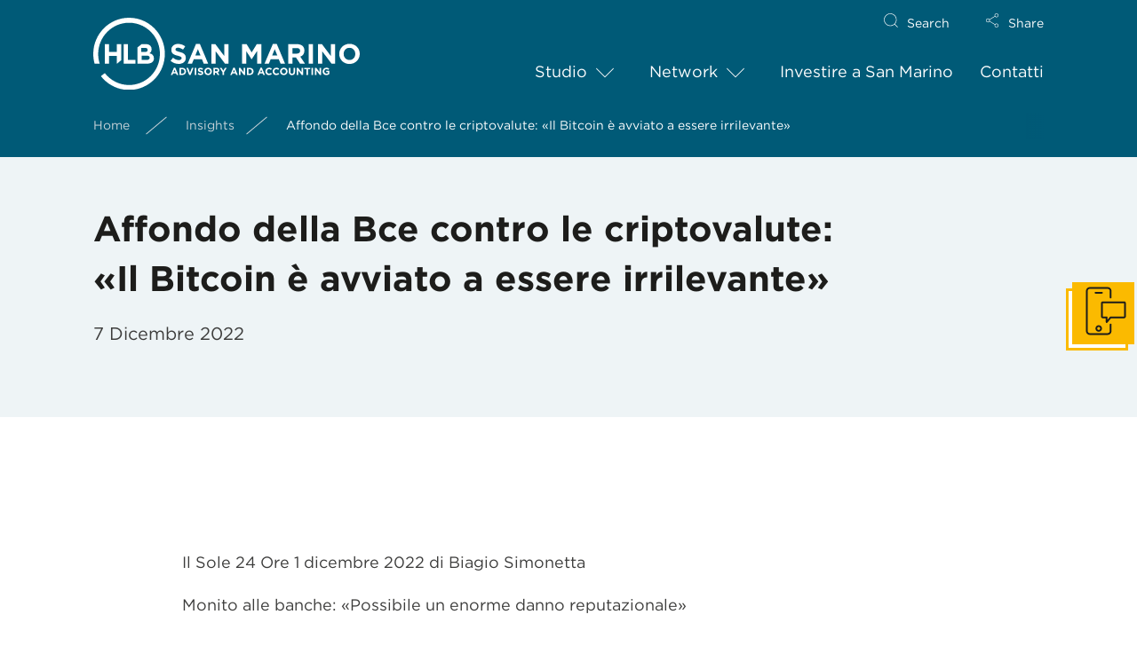

--- FILE ---
content_type: text/html; charset=UTF-8
request_url: https://www.hlbsanmarino.com/affondo-della-bce-contro-le-criptovalute-il-bitcoin-e-avviato-a-essere-irrilevante/
body_size: 14783
content:
<!doctype html>
<html lang="lang="it-IT"">
<head>
	<meta charset="UTF-8">
	<title>Affondo della Bce contro le criptovalute: «Il Bitcoin è avviato a essere irrilevante» - HLB San Marino</title>

	<meta charset="utf-8" />
	<meta name="viewport" content="width=device-width, initial-scale=1.0, user-scalable=no">

	<link rel="stylesheet" type="text/css" href="https://cloud.typography.com/7706856/7838192/css/fonts.css" />
	
	<script type="text/javascript">(function (w, d) {
            var loader = function () {
                var s = d.createElement("script"), tag = d.getElementsByTagName("script")[0];
                s.src = "https://cdn.iubenda.com/iubenda.js";
                tag.parentNode.insertBefore(s, tag);
            };
            if (w.addEventListener) {
                w.addEventListener("load", loader, false);
            } else if (w.attachEvent) {
                w.attachEvent("onload", loader);
            } else {
                w.onload = loader;
            }
        })(window, document);</script>
	
	<meta name='robots' content='index, follow, max-image-preview:large, max-snippet:-1, max-video-preview:-1' />
	<style>img:is([sizes="auto" i], [sizes^="auto," i]) { contain-intrinsic-size: 3000px 1500px }</style>
	<link rel="alternate" hreflang="it" href="https://www.hlbsanmarino.com/affondo-della-bce-contro-le-criptovalute-il-bitcoin-e-avviato-a-essere-irrilevante/" />
<link rel="alternate" hreflang="x-default" href="https://www.hlbsanmarino.com/affondo-della-bce-contro-le-criptovalute-il-bitcoin-e-avviato-a-essere-irrilevante/" />

	<!-- This site is optimized with the Yoast SEO plugin v26.3 - https://yoast.com/wordpress/plugins/seo/ -->
	<title>Affondo della Bce contro le criptovalute: «Il Bitcoin è avviato a essere irrilevante» - HLB San Marino</title>
	<link rel="canonical" href="https://www.hlbsanmarino.com/affondo-della-bce-contro-le-criptovalute-il-bitcoin-e-avviato-a-essere-irrilevante/" />
	<meta property="og:locale" content="it_IT" />
	<meta property="og:type" content="article" />
	<meta property="og:title" content="Affondo della Bce contro le criptovalute: «Il Bitcoin è avviato a essere irrilevante» - HLB San Marino" />
	<meta property="og:url" content="https://www.hlbsanmarino.com/affondo-della-bce-contro-le-criptovalute-il-bitcoin-e-avviato-a-essere-irrilevante/" />
	<meta property="og:site_name" content="HLB San Marino" />
	<meta property="article:publisher" content="https://it-it.facebook.com/hlbsanmarino/" />
	<meta property="article:published_time" content="2022-12-07T15:30:47+00:00" />
	<meta property="article:modified_time" content="2023-03-07T13:22:17+00:00" />
	<meta name="author" content="HLB San Marino" />
	<meta name="twitter:card" content="summary_large_image" />
	<meta name="twitter:label1" content="Scritto da" />
	<meta name="twitter:data1" content="HLB San Marino" />
	<script type="application/ld+json" class="yoast-schema-graph">{"@context":"https://schema.org","@graph":[{"@type":"WebPage","@id":"https://www.hlbsanmarino.com/affondo-della-bce-contro-le-criptovalute-il-bitcoin-e-avviato-a-essere-irrilevante/","url":"https://www.hlbsanmarino.com/affondo-della-bce-contro-le-criptovalute-il-bitcoin-e-avviato-a-essere-irrilevante/","name":"Affondo della Bce contro le criptovalute: «Il Bitcoin è avviato a essere irrilevante» - HLB San Marino","isPartOf":{"@id":"https://www.hlbsanmarino.com/#website"},"datePublished":"2022-12-07T15:30:47+00:00","dateModified":"2023-03-07T13:22:17+00:00","author":{"@id":"https://www.hlbsanmarino.com/#/schema/person/8b0f13ec65f7bbe31f9a11b5016900b0"},"breadcrumb":{"@id":"https://www.hlbsanmarino.com/affondo-della-bce-contro-le-criptovalute-il-bitcoin-e-avviato-a-essere-irrilevante/#breadcrumb"},"inLanguage":"it-IT","potentialAction":[{"@type":"ReadAction","target":["https://www.hlbsanmarino.com/affondo-della-bce-contro-le-criptovalute-il-bitcoin-e-avviato-a-essere-irrilevante/"]}]},{"@type":"BreadcrumbList","@id":"https://www.hlbsanmarino.com/affondo-della-bce-contro-le-criptovalute-il-bitcoin-e-avviato-a-essere-irrilevante/#breadcrumb","itemListElement":[{"@type":"ListItem","position":1,"name":"Home","item":"https://www.hlbsanmarino.com/"},{"@type":"ListItem","position":2,"name":"Affondo della Bce contro le criptovalute: «Il Bitcoin è avviato a essere irrilevante»"}]},{"@type":"WebSite","@id":"https://www.hlbsanmarino.com/#website","url":"https://www.hlbsanmarino.com/","name":"HLB San Marino","description":"Rappresentante del network HLB International","potentialAction":[{"@type":"SearchAction","target":{"@type":"EntryPoint","urlTemplate":"https://www.hlbsanmarino.com/?s={search_term_string}"},"query-input":{"@type":"PropertyValueSpecification","valueRequired":true,"valueName":"search_term_string"}}],"inLanguage":"it-IT"},{"@type":"Person","@id":"https://www.hlbsanmarino.com/#/schema/person/8b0f13ec65f7bbe31f9a11b5016900b0","name":"HLB San Marino","image":{"@type":"ImageObject","inLanguage":"it-IT","@id":"https://www.hlbsanmarino.com/#/schema/person/image/","url":"https://secure.gravatar.com/avatar/60b3d9f98750a86e4cf5d35ea6afdcd282cf1ca94bf96a7ab6f2b9a57801776e?s=96&d=mm&r=g","contentUrl":"https://secure.gravatar.com/avatar/60b3d9f98750a86e4cf5d35ea6afdcd282cf1ca94bf96a7ab6f2b9a57801776e?s=96&d=mm&r=g","caption":"HLB San Marino"}}]}</script>
	<!-- / Yoast SEO plugin. -->


<link rel='dns-prefetch' href='//cdn.iubenda.com' />
<link rel='dns-prefetch' href='//static.addtoany.com' />
<link rel="alternate" type="application/rss+xml" title="HLB San Marino &raquo; Feed" href="https://www.hlbsanmarino.com/feed/" />
<link rel="alternate" type="application/rss+xml" title="HLB San Marino &raquo; Feed dei commenti" href="https://www.hlbsanmarino.com/comments/feed/" />
<link rel="alternate" type="application/rss+xml" title="HLB San Marino &raquo; Affondo della Bce contro le criptovalute: «Il Bitcoin è avviato a essere irrilevante» Feed dei commenti" href="https://www.hlbsanmarino.com/affondo-della-bce-contro-le-criptovalute-il-bitcoin-e-avviato-a-essere-irrilevante/feed/" />
<script type="text/javascript">
/* <![CDATA[ */
window._wpemojiSettings = {"baseUrl":"https:\/\/s.w.org\/images\/core\/emoji\/16.0.1\/72x72\/","ext":".png","svgUrl":"https:\/\/s.w.org\/images\/core\/emoji\/16.0.1\/svg\/","svgExt":".svg","source":{"concatemoji":"https:\/\/www.hlbsanmarino.com\/wp-includes\/js\/wp-emoji-release.min.js?ver=6.8.3"}};
/*! This file is auto-generated */
!function(s,n){var o,i,e;function c(e){try{var t={supportTests:e,timestamp:(new Date).valueOf()};sessionStorage.setItem(o,JSON.stringify(t))}catch(e){}}function p(e,t,n){e.clearRect(0,0,e.canvas.width,e.canvas.height),e.fillText(t,0,0);var t=new Uint32Array(e.getImageData(0,0,e.canvas.width,e.canvas.height).data),a=(e.clearRect(0,0,e.canvas.width,e.canvas.height),e.fillText(n,0,0),new Uint32Array(e.getImageData(0,0,e.canvas.width,e.canvas.height).data));return t.every(function(e,t){return e===a[t]})}function u(e,t){e.clearRect(0,0,e.canvas.width,e.canvas.height),e.fillText(t,0,0);for(var n=e.getImageData(16,16,1,1),a=0;a<n.data.length;a++)if(0!==n.data[a])return!1;return!0}function f(e,t,n,a){switch(t){case"flag":return n(e,"\ud83c\udff3\ufe0f\u200d\u26a7\ufe0f","\ud83c\udff3\ufe0f\u200b\u26a7\ufe0f")?!1:!n(e,"\ud83c\udde8\ud83c\uddf6","\ud83c\udde8\u200b\ud83c\uddf6")&&!n(e,"\ud83c\udff4\udb40\udc67\udb40\udc62\udb40\udc65\udb40\udc6e\udb40\udc67\udb40\udc7f","\ud83c\udff4\u200b\udb40\udc67\u200b\udb40\udc62\u200b\udb40\udc65\u200b\udb40\udc6e\u200b\udb40\udc67\u200b\udb40\udc7f");case"emoji":return!a(e,"\ud83e\udedf")}return!1}function g(e,t,n,a){var r="undefined"!=typeof WorkerGlobalScope&&self instanceof WorkerGlobalScope?new OffscreenCanvas(300,150):s.createElement("canvas"),o=r.getContext("2d",{willReadFrequently:!0}),i=(o.textBaseline="top",o.font="600 32px Arial",{});return e.forEach(function(e){i[e]=t(o,e,n,a)}),i}function t(e){var t=s.createElement("script");t.src=e,t.defer=!0,s.head.appendChild(t)}"undefined"!=typeof Promise&&(o="wpEmojiSettingsSupports",i=["flag","emoji"],n.supports={everything:!0,everythingExceptFlag:!0},e=new Promise(function(e){s.addEventListener("DOMContentLoaded",e,{once:!0})}),new Promise(function(t){var n=function(){try{var e=JSON.parse(sessionStorage.getItem(o));if("object"==typeof e&&"number"==typeof e.timestamp&&(new Date).valueOf()<e.timestamp+604800&&"object"==typeof e.supportTests)return e.supportTests}catch(e){}return null}();if(!n){if("undefined"!=typeof Worker&&"undefined"!=typeof OffscreenCanvas&&"undefined"!=typeof URL&&URL.createObjectURL&&"undefined"!=typeof Blob)try{var e="postMessage("+g.toString()+"("+[JSON.stringify(i),f.toString(),p.toString(),u.toString()].join(",")+"));",a=new Blob([e],{type:"text/javascript"}),r=new Worker(URL.createObjectURL(a),{name:"wpTestEmojiSupports"});return void(r.onmessage=function(e){c(n=e.data),r.terminate(),t(n)})}catch(e){}c(n=g(i,f,p,u))}t(n)}).then(function(e){for(var t in e)n.supports[t]=e[t],n.supports.everything=n.supports.everything&&n.supports[t],"flag"!==t&&(n.supports.everythingExceptFlag=n.supports.everythingExceptFlag&&n.supports[t]);n.supports.everythingExceptFlag=n.supports.everythingExceptFlag&&!n.supports.flag,n.DOMReady=!1,n.readyCallback=function(){n.DOMReady=!0}}).then(function(){return e}).then(function(){var e;n.supports.everything||(n.readyCallback(),(e=n.source||{}).concatemoji?t(e.concatemoji):e.wpemoji&&e.twemoji&&(t(e.twemoji),t(e.wpemoji)))}))}((window,document),window._wpemojiSettings);
/* ]]> */
</script>
<style id='wp-emoji-styles-inline-css' type='text/css'>

	img.wp-smiley, img.emoji {
		display: inline !important;
		border: none !important;
		box-shadow: none !important;
		height: 1em !important;
		width: 1em !important;
		margin: 0 0.07em !important;
		vertical-align: -0.1em !important;
		background: none !important;
		padding: 0 !important;
	}
</style>
<link rel='stylesheet' id='wp-block-library-css' href='https://www.hlbsanmarino.com/wp-includes/css/dist/block-library/style.min.css?ver=6.8.3' type='text/css' media='all' />
<style id='classic-theme-styles-inline-css' type='text/css'>
/*! This file is auto-generated */
.wp-block-button__link{color:#fff;background-color:#32373c;border-radius:9999px;box-shadow:none;text-decoration:none;padding:calc(.667em + 2px) calc(1.333em + 2px);font-size:1.125em}.wp-block-file__button{background:#32373c;color:#fff;text-decoration:none}
</style>
<style id='global-styles-inline-css' type='text/css'>
:root{--wp--preset--aspect-ratio--square: 1;--wp--preset--aspect-ratio--4-3: 4/3;--wp--preset--aspect-ratio--3-4: 3/4;--wp--preset--aspect-ratio--3-2: 3/2;--wp--preset--aspect-ratio--2-3: 2/3;--wp--preset--aspect-ratio--16-9: 16/9;--wp--preset--aspect-ratio--9-16: 9/16;--wp--preset--color--black: #000000;--wp--preset--color--cyan-bluish-gray: #abb8c3;--wp--preset--color--white: #ffffff;--wp--preset--color--pale-pink: #f78da7;--wp--preset--color--vivid-red: #cf2e2e;--wp--preset--color--luminous-vivid-orange: #ff6900;--wp--preset--color--luminous-vivid-amber: #fcb900;--wp--preset--color--light-green-cyan: #7bdcb5;--wp--preset--color--vivid-green-cyan: #00d084;--wp--preset--color--pale-cyan-blue: #8ed1fc;--wp--preset--color--vivid-cyan-blue: #0693e3;--wp--preset--color--vivid-purple: #9b51e0;--wp--preset--gradient--vivid-cyan-blue-to-vivid-purple: linear-gradient(135deg,rgba(6,147,227,1) 0%,rgb(155,81,224) 100%);--wp--preset--gradient--light-green-cyan-to-vivid-green-cyan: linear-gradient(135deg,rgb(122,220,180) 0%,rgb(0,208,130) 100%);--wp--preset--gradient--luminous-vivid-amber-to-luminous-vivid-orange: linear-gradient(135deg,rgba(252,185,0,1) 0%,rgba(255,105,0,1) 100%);--wp--preset--gradient--luminous-vivid-orange-to-vivid-red: linear-gradient(135deg,rgba(255,105,0,1) 0%,rgb(207,46,46) 100%);--wp--preset--gradient--very-light-gray-to-cyan-bluish-gray: linear-gradient(135deg,rgb(238,238,238) 0%,rgb(169,184,195) 100%);--wp--preset--gradient--cool-to-warm-spectrum: linear-gradient(135deg,rgb(74,234,220) 0%,rgb(151,120,209) 20%,rgb(207,42,186) 40%,rgb(238,44,130) 60%,rgb(251,105,98) 80%,rgb(254,248,76) 100%);--wp--preset--gradient--blush-light-purple: linear-gradient(135deg,rgb(255,206,236) 0%,rgb(152,150,240) 100%);--wp--preset--gradient--blush-bordeaux: linear-gradient(135deg,rgb(254,205,165) 0%,rgb(254,45,45) 50%,rgb(107,0,62) 100%);--wp--preset--gradient--luminous-dusk: linear-gradient(135deg,rgb(255,203,112) 0%,rgb(199,81,192) 50%,rgb(65,88,208) 100%);--wp--preset--gradient--pale-ocean: linear-gradient(135deg,rgb(255,245,203) 0%,rgb(182,227,212) 50%,rgb(51,167,181) 100%);--wp--preset--gradient--electric-grass: linear-gradient(135deg,rgb(202,248,128) 0%,rgb(113,206,126) 100%);--wp--preset--gradient--midnight: linear-gradient(135deg,rgb(2,3,129) 0%,rgb(40,116,252) 100%);--wp--preset--font-size--small: 13px;--wp--preset--font-size--medium: 20px;--wp--preset--font-size--large: 36px;--wp--preset--font-size--x-large: 42px;--wp--preset--spacing--20: 0.44rem;--wp--preset--spacing--30: 0.67rem;--wp--preset--spacing--40: 1rem;--wp--preset--spacing--50: 1.5rem;--wp--preset--spacing--60: 2.25rem;--wp--preset--spacing--70: 3.38rem;--wp--preset--spacing--80: 5.06rem;--wp--preset--shadow--natural: 6px 6px 9px rgba(0, 0, 0, 0.2);--wp--preset--shadow--deep: 12px 12px 50px rgba(0, 0, 0, 0.4);--wp--preset--shadow--sharp: 6px 6px 0px rgba(0, 0, 0, 0.2);--wp--preset--shadow--outlined: 6px 6px 0px -3px rgba(255, 255, 255, 1), 6px 6px rgba(0, 0, 0, 1);--wp--preset--shadow--crisp: 6px 6px 0px rgba(0, 0, 0, 1);}:where(.is-layout-flex){gap: 0.5em;}:where(.is-layout-grid){gap: 0.5em;}body .is-layout-flex{display: flex;}.is-layout-flex{flex-wrap: wrap;align-items: center;}.is-layout-flex > :is(*, div){margin: 0;}body .is-layout-grid{display: grid;}.is-layout-grid > :is(*, div){margin: 0;}:where(.wp-block-columns.is-layout-flex){gap: 2em;}:where(.wp-block-columns.is-layout-grid){gap: 2em;}:where(.wp-block-post-template.is-layout-flex){gap: 1.25em;}:where(.wp-block-post-template.is-layout-grid){gap: 1.25em;}.has-black-color{color: var(--wp--preset--color--black) !important;}.has-cyan-bluish-gray-color{color: var(--wp--preset--color--cyan-bluish-gray) !important;}.has-white-color{color: var(--wp--preset--color--white) !important;}.has-pale-pink-color{color: var(--wp--preset--color--pale-pink) !important;}.has-vivid-red-color{color: var(--wp--preset--color--vivid-red) !important;}.has-luminous-vivid-orange-color{color: var(--wp--preset--color--luminous-vivid-orange) !important;}.has-luminous-vivid-amber-color{color: var(--wp--preset--color--luminous-vivid-amber) !important;}.has-light-green-cyan-color{color: var(--wp--preset--color--light-green-cyan) !important;}.has-vivid-green-cyan-color{color: var(--wp--preset--color--vivid-green-cyan) !important;}.has-pale-cyan-blue-color{color: var(--wp--preset--color--pale-cyan-blue) !important;}.has-vivid-cyan-blue-color{color: var(--wp--preset--color--vivid-cyan-blue) !important;}.has-vivid-purple-color{color: var(--wp--preset--color--vivid-purple) !important;}.has-black-background-color{background-color: var(--wp--preset--color--black) !important;}.has-cyan-bluish-gray-background-color{background-color: var(--wp--preset--color--cyan-bluish-gray) !important;}.has-white-background-color{background-color: var(--wp--preset--color--white) !important;}.has-pale-pink-background-color{background-color: var(--wp--preset--color--pale-pink) !important;}.has-vivid-red-background-color{background-color: var(--wp--preset--color--vivid-red) !important;}.has-luminous-vivid-orange-background-color{background-color: var(--wp--preset--color--luminous-vivid-orange) !important;}.has-luminous-vivid-amber-background-color{background-color: var(--wp--preset--color--luminous-vivid-amber) !important;}.has-light-green-cyan-background-color{background-color: var(--wp--preset--color--light-green-cyan) !important;}.has-vivid-green-cyan-background-color{background-color: var(--wp--preset--color--vivid-green-cyan) !important;}.has-pale-cyan-blue-background-color{background-color: var(--wp--preset--color--pale-cyan-blue) !important;}.has-vivid-cyan-blue-background-color{background-color: var(--wp--preset--color--vivid-cyan-blue) !important;}.has-vivid-purple-background-color{background-color: var(--wp--preset--color--vivid-purple) !important;}.has-black-border-color{border-color: var(--wp--preset--color--black) !important;}.has-cyan-bluish-gray-border-color{border-color: var(--wp--preset--color--cyan-bluish-gray) !important;}.has-white-border-color{border-color: var(--wp--preset--color--white) !important;}.has-pale-pink-border-color{border-color: var(--wp--preset--color--pale-pink) !important;}.has-vivid-red-border-color{border-color: var(--wp--preset--color--vivid-red) !important;}.has-luminous-vivid-orange-border-color{border-color: var(--wp--preset--color--luminous-vivid-orange) !important;}.has-luminous-vivid-amber-border-color{border-color: var(--wp--preset--color--luminous-vivid-amber) !important;}.has-light-green-cyan-border-color{border-color: var(--wp--preset--color--light-green-cyan) !important;}.has-vivid-green-cyan-border-color{border-color: var(--wp--preset--color--vivid-green-cyan) !important;}.has-pale-cyan-blue-border-color{border-color: var(--wp--preset--color--pale-cyan-blue) !important;}.has-vivid-cyan-blue-border-color{border-color: var(--wp--preset--color--vivid-cyan-blue) !important;}.has-vivid-purple-border-color{border-color: var(--wp--preset--color--vivid-purple) !important;}.has-vivid-cyan-blue-to-vivid-purple-gradient-background{background: var(--wp--preset--gradient--vivid-cyan-blue-to-vivid-purple) !important;}.has-light-green-cyan-to-vivid-green-cyan-gradient-background{background: var(--wp--preset--gradient--light-green-cyan-to-vivid-green-cyan) !important;}.has-luminous-vivid-amber-to-luminous-vivid-orange-gradient-background{background: var(--wp--preset--gradient--luminous-vivid-amber-to-luminous-vivid-orange) !important;}.has-luminous-vivid-orange-to-vivid-red-gradient-background{background: var(--wp--preset--gradient--luminous-vivid-orange-to-vivid-red) !important;}.has-very-light-gray-to-cyan-bluish-gray-gradient-background{background: var(--wp--preset--gradient--very-light-gray-to-cyan-bluish-gray) !important;}.has-cool-to-warm-spectrum-gradient-background{background: var(--wp--preset--gradient--cool-to-warm-spectrum) !important;}.has-blush-light-purple-gradient-background{background: var(--wp--preset--gradient--blush-light-purple) !important;}.has-blush-bordeaux-gradient-background{background: var(--wp--preset--gradient--blush-bordeaux) !important;}.has-luminous-dusk-gradient-background{background: var(--wp--preset--gradient--luminous-dusk) !important;}.has-pale-ocean-gradient-background{background: var(--wp--preset--gradient--pale-ocean) !important;}.has-electric-grass-gradient-background{background: var(--wp--preset--gradient--electric-grass) !important;}.has-midnight-gradient-background{background: var(--wp--preset--gradient--midnight) !important;}.has-small-font-size{font-size: var(--wp--preset--font-size--small) !important;}.has-medium-font-size{font-size: var(--wp--preset--font-size--medium) !important;}.has-large-font-size{font-size: var(--wp--preset--font-size--large) !important;}.has-x-large-font-size{font-size: var(--wp--preset--font-size--x-large) !important;}
:where(.wp-block-post-template.is-layout-flex){gap: 1.25em;}:where(.wp-block-post-template.is-layout-grid){gap: 1.25em;}
:where(.wp-block-columns.is-layout-flex){gap: 2em;}:where(.wp-block-columns.is-layout-grid){gap: 2em;}
:root :where(.wp-block-pullquote){font-size: 1.5em;line-height: 1.6;}
</style>
<link rel='stylesheet' id='contact-form-7-css' href='https://www.hlbsanmarino.com/wp-content/plugins/contact-form-7/includes/css/styles.css?ver=6.1.3' type='text/css' media='all' />
<link rel='stylesheet' id='wpml-menu-item-0-css' href='https://www.hlbsanmarino.com/wp-content/plugins/sitepress-multilingual-cms/templates/language-switchers/menu-item/style.min.css?ver=1' type='text/css' media='all' />
<link rel='stylesheet' id='dashicons-css' href='https://www.hlbsanmarino.com/wp-includes/css/dashicons.min.css?ver=6.8.3' type='text/css' media='all' />
<link rel='stylesheet' id='chld_thm_cfg_parent-css' href='https://www.hlbsanmarino.com/wp-content/themes/hlbhub/style.css?ver=6.8.3' type='text/css' media='all' />
<link rel='stylesheet' id='hlbhub-style-css' href='https://www.hlbsanmarino.com/wp-content/themes/hlbhub-child/style.css?ver=6.8.3' type='text/css' media='all' />
<link rel='stylesheet' id='main-stlye-css' href='https://www.hlbsanmarino.com/wp-content/themes/hlbhub/assets/stylesheet/main-style.css?ver=6.8.3' type='text/css' media='all' />
<link rel='stylesheet' id='owl-carousel-stlye-css' href='https://www.hlbsanmarino.com/wp-content/themes/hlbhub/assets/stylesheet/owl.carousel.min.css?ver=6.8.3' type='text/css' media='all' />
<link rel='stylesheet' id='addtoany-css' href='https://www.hlbsanmarino.com/wp-content/plugins/add-to-any/addtoany.min.css?ver=1.16' type='text/css' media='all' />
<style id='addtoany-inline-css' type='text/css'>
.a2a_vertical_style a, .a2a_floating_style.a2a_default_style a {border-bottom:none;}
</style>

<script  type="text/javascript" class=" _iub_cs_skip" type="text/javascript" id="iubenda-head-inline-scripts-0">
/* <![CDATA[ */

var _iub = _iub || [];
_iub.csConfiguration = {"invalidateConsentWithoutLog":true,"consentOnContinuedBrowsing":false,"lang":"it","floatingPreferencesButtonDisplay":false,"siteId":2463402,"perPurposeConsent":true,"cookiePolicyId":46820210, "banner":{ "closeButtonRejects":true,"acceptButtonDisplay":true,"customizeButtonDisplay":true,"explicitWithdrawal":true,"position":"float-top-center","rejectButtonDisplay":true,"listPurposes":true }};
/* ]]> */
</script>
<script  type="text/javascript" charset="UTF-8" async="" class=" _iub_cs_skip" type="text/javascript" src="//cdn.iubenda.com/cs/iubenda_cs.js?ver=3.12.4" id="iubenda-head-scripts-0-js"></script>
<script type="text/javascript" id="addtoany-core-js-before">
/* <![CDATA[ */
window.a2a_config=window.a2a_config||{};a2a_config.callbacks=[];a2a_config.overlays=[];a2a_config.templates={};a2a_localize = {
	Share: "Condividi",
	Save: "Salva",
	Subscribe: "Abbonati",
	Email: "Email",
	Bookmark: "Segnalibro",
	ShowAll: "espandi",
	ShowLess: "comprimi",
	FindServices: "Trova servizi",
	FindAnyServiceToAddTo: "Trova subito un servizio da aggiungere",
	PoweredBy: "Powered by",
	ShareViaEmail: "Condividi via email",
	SubscribeViaEmail: "Iscriviti via email",
	BookmarkInYourBrowser: "Aggiungi ai segnalibri",
	BookmarkInstructions: "Premi Ctrl+D o \u2318+D per mettere questa pagina nei preferiti",
	AddToYourFavorites: "Aggiungi ai favoriti",
	SendFromWebOrProgram: "Invia da qualsiasi indirizzo email o programma di posta elettronica",
	EmailProgram: "Programma di posta elettronica",
	More: "Di più&#8230;",
	ThanksForSharing: "Grazie per la condivisione!",
	ThanksForFollowing: "Thanks for following!"
};
/* ]]> */
</script>
<script type="text/javascript" defer src="https://static.addtoany.com/menu/page.js" id="addtoany-core-js"></script>
<script type="text/javascript" src="https://www.hlbsanmarino.com/wp-includes/js/jquery/jquery.min.js?ver=3.7.1" id="jquery-core-js"></script>
<script type="text/javascript" src="https://www.hlbsanmarino.com/wp-includes/js/jquery/jquery-migrate.min.js?ver=3.4.1" id="jquery-migrate-js"></script>
<script type="text/javascript" defer src="https://www.hlbsanmarino.com/wp-content/plugins/add-to-any/addtoany.min.js?ver=1.1" id="addtoany-jquery-js"></script>
<link rel="https://api.w.org/" href="https://www.hlbsanmarino.com/wp-json/" /><link rel="alternate" title="JSON" type="application/json" href="https://www.hlbsanmarino.com/wp-json/wp/v2/posts/8886" /><link rel="EditURI" type="application/rsd+xml" title="RSD" href="https://www.hlbsanmarino.com/xmlrpc.php?rsd" />
<meta name="generator" content="WordPress 6.8.3" />
<link rel='shortlink' href='https://www.hlbsanmarino.com/?p=8886' />
<link rel="alternate" title="oEmbed (JSON)" type="application/json+oembed" href="https://www.hlbsanmarino.com/wp-json/oembed/1.0/embed?url=https%3A%2F%2Fwww.hlbsanmarino.com%2Faffondo-della-bce-contro-le-criptovalute-il-bitcoin-e-avviato-a-essere-irrilevante%2F" />
<link rel="alternate" title="oEmbed (XML)" type="text/xml+oembed" href="https://www.hlbsanmarino.com/wp-json/oembed/1.0/embed?url=https%3A%2F%2Fwww.hlbsanmarino.com%2Faffondo-della-bce-contro-le-criptovalute-il-bitcoin-e-avviato-a-essere-irrilevante%2F&#038;format=xml" />
<meta name="generator" content="WPML ver:4.8.4 stt:1,27;" />
<link rel="pingback" href="https://www.hlbsanmarino.com/xmlrpc.php"><style type="text/css">.recentcomments a{display:inline !important;padding:0 !important;margin:0 !important;}</style><style type="text/css">/** Mega Menu CSS: fs **/</style>
</head>

<body data-rsssl=1 class="Enable">
<header class="main-header bg0 headroom headroom--top">
    <div class="container">
        <nav class="row">
            <div class="col-9 col-lg-5 col-md-2">
                <a class="logo" href="https://www.hlbsanmarino.com">
                     <img src="https://www.hlbsanmarino.com/wp-content/uploads/2020/05/logo_header.svg" alt="" />
                </a>
            </div>
            <div class="col-2 mobile-menu-toggle">
                <button type="button" class="mobile-menu-toggle__button">
                    <span class="icon-bar icon-bar1"></span>
                    <span class="icon-bar icon-bar2"></span>
                    <span class="icon-bar icon-bar3"></span>
                </button>
            </div>
            <div class="col-lg-7 col-sm-10 menu">
            	
            	<div id="mega-menu-wrap-primary-menu" class="mega-menu-wrap"><div class="mega-menu-toggle"><div class="mega-toggle-blocks-left"></div><div class="mega-toggle-blocks-center"></div><div class="mega-toggle-blocks-right"><div class='mega-toggle-block mega-menu-toggle-animated-block mega-toggle-block-0' id='mega-toggle-block-0'><button aria-label="Toggle Menu" class="mega-toggle-animated mega-toggle-animated-slider" type="button" aria-expanded="false">
                  <span class="mega-toggle-animated-box">
                    <span class="mega-toggle-animated-inner"></span>
                  </span>
                </button></div></div></div><ul id="mega-menu-primary-menu" class="mega-menu max-mega-menu mega-menu-horizontal mega-no-js" data-event="hover_intent" data-effect="fade_up" data-effect-speed="200" data-effect-mobile="disabled" data-effect-speed-mobile="0" data-mobile-force-width="false" data-second-click="go" data-document-click="collapse" data-vertical-behaviour="standard" data-breakpoint="768" data-unbind="true" data-mobile-state="collapse_all" data-mobile-direction="vertical" data-hover-intent-timeout="300" data-hover-intent-interval="100"><li class="mega-menu-item mega-menu-item-type-post_type mega-menu-item-object-page mega-menu-item-has-children mega-menu-megamenu mega-menu-grid mega-align-bottom-left mega-menu-grid mega-menu-item-4653" id="mega-menu-item-4653"><a class="mega-menu-link" href="https://www.hlbsanmarino.com/studio/" aria-expanded="false" tabindex="0">Studio<span class="mega-indicator" aria-hidden="true"></span></a>
<ul class="mega-sub-menu" role='presentation'>
<li class="mega-menu-row" id="mega-menu-4653-0">
	<ul class="mega-sub-menu" style='--columns:12' role='presentation'>
<li class="mega-menu-column mega-menu-columns-4-of-12" style="--columns:12; --span:4" id="mega-menu-4653-0-0">
		<ul class="mega-sub-menu">
<li class="mega-menu-item mega-menu-item-type-post_type mega-menu-item-object-employee mega-menu-item-4567" id="mega-menu-item-4567"><a class="mega-menu-link" href="https://www.hlbsanmarino.com/employee/commercialista-a-san-marino-antonio-valentini/">Antonio Valentini</a></li><li class="mega-menu-item mega-menu-item-type-post_type mega-menu-item-object-employee mega-menu-item-4566" id="mega-menu-item-4566"><a class="mega-menu-link" href="https://www.hlbsanmarino.com/employee/studio-legale-e-notarile/">Studio Legale e Notarile</a></li><li class="mega-menu-item mega-menu-item-type-post_type mega-menu-item-object-page mega-menu-item-3708" id="mega-menu-item-3708"><a class="mega-menu-link" href="https://www.hlbsanmarino.com/studio/pubblicazioni/">Pubblicazioni</a></li><li class="mega-menu-item mega-menu-item-type-post_type mega-menu-item-object-page mega-menu-item-4703" id="mega-menu-item-4703"><a class="mega-menu-link" href="https://www.hlbsanmarino.com/studio/lavora-con-noi/">Lavora con noi</a></li><li class="mega-menu-item mega-menu-item-type-custom mega-menu-item-object-custom mega-menu-item-4916" id="mega-menu-item-4916"><a target="_blank" class="mega-menu-link" href="https://paghe.servizi.sm/clienti/default.asp?lic=SCA">Area clienti</a></li>		</ul>
</li><li class="mega-menu-column mega-menu-columns-4-of-12" style="--columns:12; --span:4" id="mega-menu-4653-0-1">
		<ul class="mega-sub-menu">
<li class="mega-menu-item mega-menu-item-type-post_type mega-menu-item-object-page mega-menu-item-5467" id="mega-menu-item-5467"><a class="mega-menu-link" href="https://www.hlbsanmarino.com/chi-siamo/">Chi siamo</a></li><li class="mega-menu-item mega-menu-item-type-post_type mega-menu-item-object-page mega-menu-item-has-children mega-menu-item-4645" id="mega-menu-item-4645"><a class="mega-menu-link" href="https://www.hlbsanmarino.com/studio/i-nostri-servizi/">I nostri servizi<span class="mega-indicator" aria-hidden="true"></span></a>
			<ul class="mega-sub-menu">
<li class="mega-menu-item mega-menu-item-type-post_type mega-menu-item-object-page mega-menu-item-3741" id="mega-menu-item-3741"><a class="mega-menu-link" href="https://www.hlbsanmarino.com/studio/i-nostri-servizi/consulenza-societaria-a-san-marino/">Consulenza Societaria</a></li><li class="mega-menu-item mega-menu-item-type-post_type mega-menu-item-object-page mega-menu-item-3748" id="mega-menu-item-3748"><a class="mega-menu-link" href="https://www.hlbsanmarino.com/studio/i-nostri-servizi/consulenza-fiscale-a-san-marino/">Consulenza Fiscale</a></li><li class="mega-menu-item mega-menu-item-type-post_type mega-menu-item-object-page mega-menu-item-3758" id="mega-menu-item-3758"><a class="mega-menu-link" href="https://www.hlbsanmarino.com/studio/i-nostri-servizi/consulenza-amministrativa-a-san-marino/">Consulenza Amministrativa</a></li><li class="mega-menu-item mega-menu-item-type-post_type mega-menu-item-object-page mega-menu-item-4542" id="mega-menu-item-4542"><a class="mega-menu-link" href="https://www.hlbsanmarino.com/studio/i-nostri-servizi/consulenza-aziendale-a-san-marino/">Consulenza Aziendale</a></li><li class="mega-menu-item mega-menu-item-type-post_type mega-menu-item-object-page mega-menu-item-6227" id="mega-menu-item-6227"><a class="mega-menu-link" href="https://www.hlbsanmarino.com/studio/i-nostri-servizi/diritto-del-lavoro-a-san-marino/">Diritto del lavoro</a></li><li class="mega-menu-item mega-menu-item-type-post_type mega-menu-item-object-page mega-menu-item-6230" id="mega-menu-item-6230"><a class="mega-menu-link" href="https://www.hlbsanmarino.com/studio/i-nostri-servizi/residenza-a-san-marino/">Residenza a San Marino</a></li><li class="mega-menu-item mega-menu-item-type-post_type mega-menu-item-object-page mega-menu-item-4646" id="mega-menu-item-4646"><a class="mega-menu-link" href="https://www.hlbsanmarino.com/studio/i-nostri-servizi/contrattualistica-internazionale/">Altri servizi</a></li>			</ul>
</li>		</ul>
</li><li class="mega-menu-column mega-menu-columns-4-of-12" style="--columns:12; --span:4" id="mega-menu-4653-0-2">
		<ul class="mega-sub-menu">
<li class="mega-menu-item mega-menu-item-type-post_type mega-menu-item-object-page mega-menu-item-has-children mega-menu-item-3808" id="mega-menu-item-3808"><a class="mega-menu-link" href="https://www.hlbsanmarino.com/studio/news/">News<span class="mega-indicator" aria-hidden="true"></span></a>
			<ul class="mega-sub-menu">
<li class="mega-menu-item mega-menu-item-type-post_type mega-menu-item-object-page mega-menu-item-3602" id="mega-menu-item-3602"><a class="mega-menu-link" href="https://www.hlbsanmarino.com/studio/news/scadenziario/">Scadenziario</a></li><li class="mega-menu-item mega-menu-item-type-post_type mega-menu-item-object-page mega-menu-item-3615" id="mega-menu-item-3615"><a class="mega-menu-link" href="https://www.hlbsanmarino.com/studio/news/in-primo-piano/">In primo piano</a></li><li class="mega-menu-item mega-menu-item-type-post_type mega-menu-item-object-page mega-menu-item-3618" id="mega-menu-item-3618"><a class="mega-menu-link" href="https://www.hlbsanmarino.com/studio/news/da-san-marino/">Da San Marino</a></li><li class="mega-menu-item mega-menu-item-type-post_type mega-menu-item-object-page mega-menu-item-3617" id="mega-menu-item-3617"><a class="mega-menu-link" href="https://www.hlbsanmarino.com/studio/news/dallestero/">Dall’Estero</a></li>			</ul>
</li>		</ul>
</li>	</ul>
</li></ul>
</li><li class="mega-menu-item mega-menu-item-type-post_type mega-menu-item-object-page mega-menu-item-has-children mega-menu-megamenu mega-menu-grid mega-align-bottom-left mega-menu-grid mega-menu-item-4829" id="mega-menu-item-4829"><a class="mega-menu-link" href="https://www.hlbsanmarino.com/network/" aria-expanded="false" tabindex="0">Network<span class="mega-indicator" aria-hidden="true"></span></a>
<ul class="mega-sub-menu" role='presentation'>
<li class="mega-menu-row" id="mega-menu-4829-0">
	<ul class="mega-sub-menu" style='--columns:12' role='presentation'>
<li class="mega-menu-column mega-menu-columns-4-of-12" style="--columns:12; --span:4" id="mega-menu-4829-0-0">
		<ul class="mega-sub-menu">
<li class="mega-menu-item mega-menu-item-type-post_type mega-menu-item-object-page mega-menu-item-4879" id="mega-menu-item-4879"><a class="mega-menu-link" href="https://www.hlbsanmarino.com/network/hlb-global/">HLB Global</a></li>		</ul>
</li><li class="mega-menu-column mega-menu-columns-4-of-12" style="--columns:12; --span:4" id="mega-menu-4829-0-1">
		<ul class="mega-sub-menu">
<li class="mega-menu-item mega-menu-item-type-post_type mega-menu-item-object-page mega-menu-item-3685" id="mega-menu-item-3685"><a class="mega-menu-link" href="https://www.hlbsanmarino.com/network/partner/">Partner</a></li>		</ul>
</li><li class="mega-menu-column mega-menu-columns-4-of-12" style="--columns:12; --span:4" id="mega-menu-4829-0-2">
		<ul class="mega-sub-menu">
<li class="mega-menu-item mega-menu-item-type-post_type mega-menu-item-object-page mega-menu-item-4828" id="mega-menu-item-4828"><a class="mega-menu-link" href="https://www.hlbsanmarino.com/network/roma/">Roma</a></li>		</ul>
</li>	</ul>
</li></ul>
</li><li class="mega-menu-item mega-menu-item-type-post_type mega-menu-item-object-page mega-align-bottom-left mega-menu-flyout mega-menu-item-4634" id="mega-menu-item-4634"><a class="mega-menu-link" href="https://www.hlbsanmarino.com/investire-a-san-marino/" tabindex="0">Investire a San Marino</a></li><li class="mega-menu-item mega-menu-item-type-post_type mega-menu-item-object-page mega-align-bottom-left mega-menu-flyout mega-menu-item-3783" id="mega-menu-item-3783"><a class="mega-menu-link" href="https://www.hlbsanmarino.com/contatti/" tabindex="0">Contatti</a></li></ul></div>                <ul class="menu__additional">
                    <li class="with-search-icon"><a href="#">Search</a></li>
                    <li class="with-share-icon"><a href="#">Share</a></li>
                </ul>
            </div>
        </nav>
    </div>
    <div class="container">
        <div class="breadcrumbs">
                    <ul>
                            <li><a href="https://www.hlbsanmarino.com">Home</a></li>
                <li><a href="https://www.hlbsanmarino.com/studio/news/">Insights</a></li><li><span>Affondo della Bce contro le criptovalute: «Il Bitcoin è avviato a essere irrilevante»</span></li>        </ul>
            </div>
    </div>
    </div>
</header>



	<main class="page-content">

		        <section class="page-section bg2 section-the-brief section-the-brief-na" style="background: #eef4f6">
            <div class="container">
                <div class="row">
                    <div class="col-md-10">
                        <div class="mgr-top-img">
                            <h1 class="link-el"><span>Affondo della Bce contro le criptovalute: «Il Bitcoin è avviato a essere irrilevante»</span></h1>
                            <h2></h2>
                            <p>7 Dicembre 2022</p>
                        </div>
                    </div>
                </div>
            </div>
        </section>
                <section class="page-section bg1 section-cs-text section-cs-video">
            <div class="container">
                <div class="row">
                    <div class="col-md-10">
                        <div class="with-side-decoration--lg">
                            <p>Il Sole 24 Ore 1 dicembre 2022 di Biagio Simonetta</p>
<p>Monito alle banche: «Possibile un enorme danno reputazionale»</p>
<p>Ma intanto in Brasile è stata approvata una legge che ne legalizza l’utilizzo</p>
<p>reuters Bitcoin.  Sulle criptovalute l’affondo della Banca centrale europea</p>
<p>Una criptovaluta «artificialmente sostenuta» che «non dovrebbe essere legittimata dalle autorità di regolamentazione o dalle società finanziarie, poiché è simile al gioco d’azzardo». Sono le parole che arrivano dalla Bce nei confronti di Bitcoin, in un post sul blog ufficiale della banca dal titolo emblematico: <em>“Bitcoin&#8217;s last stand”</em>. Gli autori dell’articolo &#8211; Ulrich Bindseil e Juergen Schaaf (il primo direttore generale della divisione Infrastruttura di mercato e pagamenti, il secondo un advisor della stessa) &#8211; sono convinti che la madre di tutte le criptovalute stia compiendo «un ultimo sussulto artificialmente indotto prima della strada verso l’irrilevanza». Il tracollo di FTX, insomma, continua a scatenare reazioni, con questa presa di posizione della Bce &#8211; che di fatto è il massimo supervisore delle banche europee e ha voce in capitolo sulla regolamentazione finanziaria dell’Unione Europea &#8211; che di certo non passerà sotto traccia.</p>
<p>Mentre le autorità di regolamentazione di mezzo mondo stanno elaborando regole per normare il macrocosmo crypto, la Banca centrale europea è convinta che proprio questo passaggio possa essere «frainteso per approvazione». Da qui un monito alle banche: «Poiché il Bitcoin non sembra essere adatto né come sistema di pagamento né come forma di investimento, non dovrebbe essere trattato come nessuno dei due in termini normativi e quindi non dovrebbe essere legittimato. Allo stesso modo, il settore finanziario dovrebbe tener conto dei danni a lungo termine derivanti dalla promozione degli investimenti in Bitcoin, nonostante i profitti a breve termine che potrebbero realizzare. L’impatto negativo sulle relazioni con i clienti e il danno reputazionale all’intero settore potrebbe essere enorme, una volta che gli investitori in Bitcoin avranno subito ulteriori perdite».</p>
<p><strong>La svolta in Brasile</strong></p>
<p>Il monito della Bce arriva nello stesso giorno in cui in Brasile, invece, Bitcoin compie un passo importante. La Camera dei Deputati brasiliana ha infatti varato una legge che legalizza i pagamenti in criptovalute in tutto il Paese. Il quadro normativo, che adesso richiede la firma del presidente per essere emanato, non rende tuttavia il Bitcoin o qualsiasi altra criptovaluta una moneta a corso legale nel Paese. In compenso, Bitcoin potrà essere utilizzato per gli scambi commerciali, e l’utilizzo di criptovalute sarà normalizzato all’interno del Paese.</p>
                                                                                                                <div class="blue-btn-links">
                                                            </div>
                        <div class="addtoany_shortcode"><div class="a2a_kit a2a_kit_size_32 addtoany_list" data-a2a-url="https://www.hlbsanmarino.com/affondo-della-bce-contro-le-criptovalute-il-bitcoin-e-avviato-a-essere-irrilevante/" data-a2a-title="Affondo della Bce contro le criptovalute: «Il Bitcoin è avviato a essere irrilevante»"><a class="a2a_button_facebook" href="https://www.addtoany.com/add_to/facebook?linkurl=https%3A%2F%2Fwww.hlbsanmarino.com%2Faffondo-della-bce-contro-le-criptovalute-il-bitcoin-e-avviato-a-essere-irrilevante%2F&amp;linkname=Affondo%20della%20Bce%20contro%20le%20criptovalute%3A%20%C2%ABIl%20Bitcoin%20%C3%A8%20avviato%20a%20essere%20irrilevante%C2%BB" title="Facebook" rel="nofollow noopener" target="_blank"></a><a class="a2a_button_linkedin" href="https://www.addtoany.com/add_to/linkedin?linkurl=https%3A%2F%2Fwww.hlbsanmarino.com%2Faffondo-della-bce-contro-le-criptovalute-il-bitcoin-e-avviato-a-essere-irrilevante%2F&amp;linkname=Affondo%20della%20Bce%20contro%20le%20criptovalute%3A%20%C2%ABIl%20Bitcoin%20%C3%A8%20avviato%20a%20essere%20irrilevante%C2%BB" title="LinkedIn" rel="nofollow noopener" target="_blank"></a><a class="a2a_button_twitter" href="https://www.addtoany.com/add_to/twitter?linkurl=https%3A%2F%2Fwww.hlbsanmarino.com%2Faffondo-della-bce-contro-le-criptovalute-il-bitcoin-e-avviato-a-essere-irrilevante%2F&amp;linkname=Affondo%20della%20Bce%20contro%20le%20criptovalute%3A%20%C2%ABIl%20Bitcoin%20%C3%A8%20avviato%20a%20essere%20irrilevante%C2%BB" title="Twitter" rel="nofollow noopener" target="_blank"></a><a class="a2a_button_email" href="https://www.addtoany.com/add_to/email?linkurl=https%3A%2F%2Fwww.hlbsanmarino.com%2Faffondo-della-bce-contro-le-criptovalute-il-bitcoin-e-avviato-a-essere-irrilevante%2F&amp;linkname=Affondo%20della%20Bce%20contro%20le%20criptovalute%3A%20%C2%ABIl%20Bitcoin%20%C3%A8%20avviato%20a%20essere%20irrilevante%C2%BB" title="Email" rel="nofollow noopener" target="_blank"></a><a class="a2a_dd addtoany_share_save addtoany_share" href="https://www.addtoany.com/share"></a></div></div>                        </div>
                    </div>
                </div>
            </div>
        </section>
        <div class="split50">					
					<div class="split50__item bg5" style="background: #dce8ed">
						<section class="page-section section-get-in-touch">
							<div class="container">
								<img src="https://www.hlbsanmarino.com/wp-content/uploads/2018/10/get_in_touch.svg" class="split50__icon">
								<h2>Doing business in San Marino</h2>
								<p class="h2 subtitle">Scarica ora il libro in formato PDF</p>
								<a href="https://www.hlbsanmarino.com/wp-content/uploads/2018/10/DBI_San_Marino.pdf" class="button button--default">Scarica</a>
							</div>
						</section>
					</div>
										
					<div class="split50__item bg1" style="background: #ffffff">
						<section class="page-section bg1 section-email-subscribe">
						<div class="container">
							<img src="https://www.hlbsanmarino.com/wp-content/uploads/2018/10/contact_newsletter.svg" class="split50__icon">				
							<h2>Iscriviti alla newsletter di HLB San Marino</h2>
							<div class="row">
								<div class="col-10">
									<div class="with-side-decoration with-side-decoration--lg">
										<script>(function() {
	window.mc4wp = window.mc4wp || {
		listeners: [],
		forms: {
			on: function(evt, cb) {
				window.mc4wp.listeners.push(
					{
						event   : evt,
						callback: cb
					}
				);
			}
		}
	}
})();
</script><!-- Mailchimp for WordPress v4.10.8 - https://wordpress.org/plugins/mailchimp-for-wp/ --><form id="mc4wp-form-1" class="mc4wp-form mc4wp-form-4694" method="post" data-id="4694" data-name="Newsletter" ><div class="mc4wp-form-fields"><div class="form-group subscribe-to-newsletter">
    <input class="form-control" type="email" id="fieldEmail" name="EMAIL" placeholder="" required="">
    <label class="form-label" for="fieldEmail">Indirizzo E-mail</label>
  </div>
  <p class="small">Inviando il tuo indirizzo E-mail, dichiari di aver letto l'Informativa sulla privacy e di acconsentire al nostro trattamento dei dati in conformità con la <a href="/privacy-policy">Privacy Policy</a> (compresi i trasferimenti internazionali). Se cambi idea in qualsiasi momento sul desiderio di ricevere le informazioni da noi, puoi inviarci un messaggio utilizzando la pagina <a href="/contatti">Contatti</a></p>
<button type="submit" class="button button--default" value="Subscribe">Iscriviti</button></div><label style="display: none !important;">Lascia questo campo vuoto se sei umano: <input type="text" name="_mc4wp_honeypot" value="" tabindex="-1" autocomplete="off" /></label><input type="hidden" name="_mc4wp_timestamp" value="1769059008" /><input type="hidden" name="_mc4wp_form_id" value="4694" /><input type="hidden" name="_mc4wp_form_element_id" value="mc4wp-form-1" /><div class="mc4wp-response"></div></form><!-- / Mailchimp for WordPress Plugin -->										<!-- <form id="subscribe-to-newsletter" novalidate="novalidate">
											<div class="form-group subscribe-to-newsletter">
												<input class="form-control" type="email" id="fieldEmail" name="fieldEmail" required="">
												<label class="form-label" for="fieldEmail">Email address</label>
											</div>
											<p class="small">By submitting your email address, you acknowledge that you have read the Privacy Statement and that you consent to our processing data in accordance with the <a href="#">Privacy Statement</a> (including international transfers). If you change your mind at any time about wishing to receive the information from us, 
											you can send us a message using the <a href="contact.html">Contact us</a> page.</p>
											<button type="submit" class="button button--default">Submit</button>
										</form> -->
									</div>
								</div>
							</div>
						</div>
						</section>
				</div>
			</div>
	</main><!-- #main -->
	

<footer class="main-footer bg0 slanted slanted--top">
    <div class="container">

        <div class="breadcrumbs">
            <ul>
                                    <li><a href="https://www.hlbsanmarino.com">Home</a></li>
                    <li><span>Affondo della Bce contro le criptovalute: «Il Bitcoin è avviato a essere irrilevante»</span></li>            </ul>
        </div>

        <div class="row">
            <div class="col-md-12 col-lg-8 col-xl-9">	
                <div class="menu-footer clearfix">
                    <div class="row">
                        <div class="col-xxl-9 col-lg-12">
                        	
                        	<div class="menu-footer-1-container"><ul id="menu-footer-1" class="menu-footer__main"><li id="menu-item-4670" class="menu-item menu-item-type-post_type menu-item-object-page menu-item-4670"><a href="https://www.hlbsanmarino.com/studio/">Studio</a></li>
<li id="menu-item-5233" class="menu-item menu-item-type-post_type menu-item-object-page menu-item-5233"><a href="https://www.hlbsanmarino.com/network/">Network</a></li>
<li id="menu-item-4671" class="menu-item menu-item-type-post_type menu-item-object-page menu-item-4671"><a href="https://www.hlbsanmarino.com/investire-a-san-marino/">Investire a San Marino</a></li>
<li id="menu-item-3798" class="menu-item menu-item-type-post_type menu-item-object-page menu-item-3798"><a href="https://www.hlbsanmarino.com/contatti/">Contatti</a></li>
</ul></div>                        </div>
                    </div>
                    <div class="row">
                        <div class="col-xxl-9 col-lg-12">
                        	<div class="menu-footer-2-container"><ul id="menu-footer-2" class="menu-footer__additional"><li id="menu-item-3817" class="menu-item menu-item-type-post_type menu-item-object-page menu-item-3817"><a href="https://www.hlbsanmarino.com/studio/news/scadenziario/">Scadenziario</a></li>
<li id="menu-item-3815" class="menu-item menu-item-type-post_type menu-item-object-page menu-item-3815"><a href="https://www.hlbsanmarino.com/studio/news/in-primo-piano/">In primo piano</a></li>
<li id="menu-item-3816" class="menu-item menu-item-type-post_type menu-item-object-page menu-item-3816"><a href="https://www.hlbsanmarino.com/studio/news/da-san-marino/">Da San Marino</a></li>
<li id="menu-item-3818" class="menu-item menu-item-type-post_type menu-item-object-page menu-item-3818"><a href="https://www.hlbsanmarino.com/studio/news/dallestero/">Dall’Estero</a></li>
</ul></div>                        </div>
                    </div>
                </div>

                <div class="footer__address-panel">					
                   	<p><strong>HLB SAN MARINO<br />
</strong></p>
<p>Via Tre Settembre, 99<br />
47891 Dogana (RSM)</p>
<p>T. (+378) 0549 909674<br />
F. (+378) 0549 905614</p>
                    <ul class="list-social-media">
                    								<li><a class="social-icon social-icon--twitter" href=""><span>Twitter</span></a></li>
	                        <li><a class="social-icon social-icon--facebook" href="https://it-it.facebook.com/hlbsanmarino/"><span>Facebook</span></a></li>
	                        <li><a class="social-icon social-icon--linkedin" href="https://www.linkedin.com/in/antonio-valentini-96568914a"><span>LinkedIn</span></a></li>
							                        
                    </ul>
                </div>

                <div class="footer__disclaimer">
                    <p class="small"><strong>HLB San Marino</strong>, rappresentante del network HLB Global, è il frutto di una collaborazione, nella forma della joint venture, fra lo Studio Commerciale del Dott. Antonio Valentini, fondato nel 1994, specializzato nella consulenza societaria, tributaria e fiscale, assistenza in operazioni societarie straordinarie, oltre alla tenuta della contabilità e gestione del personale e lo Studio Legale e Notarile.</p>
<p class="small">Copyright ©2014 Tutti i diritti riservati Studio Valentini &#8211; <a href="https://www.iubenda.com/privacy-policy/46820210" class="iubenda-nostyle no-brand iubenda-embed iub-legal-only" title="Privacy Policy">Privacy Policy</a> &#8211; <a href="#" class="iubenda-cs-preferences-link" title="Cookie Preferences">Preferenze Cookie</a></p>
                </div>
            </div>

        </div>
    </div>
</footer>
<div class="get-in-touch-widget fixed" style="top: 0px;"><div class="container" style="position:relative"><a href="contact-us" class="get-in-touch-widget--link"><span>Get in touch</span></a></div></div>    <div class="search-popup">
        <div class="container">
            <div class="pop"><i class="icon-remove-sign"><a href="#" class="button button--lg button--secondary"><span>x</span></a></i>
                <form class="search-form" id="search_form_hlb" action="https://www.hlbsanmarino.com">
                    <input type="text" name="s" placeholder="How can we help you?" id="search_input">
                    <ul class="search-suggestions" style="display: none;">
                        
                    </ul>
                    <button type="submit" class="button button--lg button--secondary"><span>Search</span></button>
                </form>
            </div>
        </div>
    </div>
    <div class="share-popup">
        <div class="container">
            <div class="pop"><i class="icon-remove-sign"><a href="#" class="button button--lg button--secondary"><span>x</span></a></i>
                <h3>Share to:</h3>
                <ul class="list-social-media">
                    <li><a class="social-icon social-icon--twitter" target="_blank" href="http://twitter.com/share?text=Affondo della Bce contro le criptovalute: «Il Bitcoin è avviato a essere irrilevante»&url=https://www.hlbsanmarino.com/affondo-della-bce-contro-le-criptovalute-il-bitcoin-e-avviato-a-essere-irrilevante/"><span>
                       
<!-- Generator: Adobe Illustrator 22.1.0, SVG Export Plug-In . SVG Version: 6.00 Build 0)  -->
<svg version="1.1" id="Layer_3" xmlns="http://www.w3.org/2000/svg" xmlns:xlink="http://www.w3.org/1999/xlink" x="0px" y="0px"
     viewBox="0 0 60 60" style="enable-background:new 0 0 60 60;" xml:space="preserve">
<g id="Logo_FIXED2">
    <path class="st0" fill="#ffffff" id="twitter" d="M19.333,53.366c21.698,0,33.566-17.977,33.566-33.566c0-0.511,0-1.019-0.035-1.525
        c2.309-1.67,4.302-3.738,5.886-6.106c-2.153,0.954-4.437,1.58-6.776,1.856c2.463-1.474,4.306-3.793,5.186-6.525
        c-2.316,1.374-4.849,2.343-7.491,2.863c-4.468-4.751-11.941-4.98-16.691-0.512c-3.064,2.881-4.364,7.175-3.413,11.272
        C20.08,20.646,11.242,16.166,5.252,8.796c-3.131,5.39-1.532,12.286,3.652,15.748c-1.877-0.056-3.714-0.562-5.354-1.477
        c0,0.048,0,0.099,0,0.149c0.002,5.616,3.96,10.452,9.465,11.564c-1.737,0.474-3.559,0.543-5.327,0.202
        c1.545,4.806,5.974,8.098,11.022,8.193c-4.177,3.283-9.338,5.065-14.651,5.06c-0.939-0.002-1.876-0.059-2.808-0.17
        c5.395,3.462,11.672,5.299,18.083,5.29"/>
</g>
</svg>


                    </span></a></li>
                    <li><a class="social-icon social-icon--facebook" href="https://www.facebook.com/sharer/sharer.php?u=https://www.hlbsanmarino.com/affondo-della-bce-contro-le-criptovalute-il-bitcoin-e-avviato-a-essere-irrilevante/" target="_blank"><span>
                        
<!-- Generator: Adobe Illustrator 22.1.0, SVG Export Plug-In . SVG Version: 6.00 Build 0)  -->
<svg version="1.1" id="Layer_1" xmlns="http://www.w3.org/2000/svg" xmlns:xlink="http://www.w3.org/1999/xlink" x="0px" y="0px"
     viewBox="0 0 60 60" style="enable-background:new 0 0 60 60;" xml:space="preserve">
<path class="st0" fill="#ffffff" id="fb" d="M54.91,2H5.09C3.383,2,2,3.383,2,5.09V54.91C2,56.617,3.383,58,5.09,58c0,0,0,0,0,0h26.841V36.343h-7.29v-8.477
    h7.29v-6.237c0-7.232,4.422-11.171,10.872-11.171c2.173-0.005,4.346,0.105,6.508,0.328v7.56h-4.441c-3.514,0-4.2,1.661-4.2,4.113
    v5.397h8.4l-1.091,8.477h-7.357V58h14.29c1.706,0,3.09-1.383,3.09-3.09l0,0V5.09C58,3.383,56.617,2,54.91,2C54.91,2,54.91,2,54.91,2
    z"/>
</svg>

                    </span></a></li>
                    <li><a class="social-icon social-icon--linkedin" href="https://www.linkedin.com/shareArticle?mini=true&url=https://www.hlbsanmarino.com/affondo-della-bce-contro-le-criptovalute-il-bitcoin-e-avviato-a-essere-irrilevante/&title=Affondo della Bce contro le criptovalute: «Il Bitcoin è avviato a essere irrilevante»&source=LinkedIn" target="_blank"><span>
                        
<!-- Generator: Adobe Illustrator 22.1.0, SVG Export Plug-In . SVG Version: 6.00 Build 0)  -->
<svg version="1.1" id="Layer_1" xmlns="http://www.w3.org/2000/svg" xmlns:xlink="http://www.w3.org/1999/xlink" x="0px" y="0px" viewBox="0 0 60 60" style="enable-background:new 0 0 60 60;" xml:space="preserve">
<path class="st0" id="linkedin" fill="#fff" d="M53.856,2H6.131C3.852,2,2,3.808,2,6.038v47.921C2,56.189,3.852,58,6.131,58h47.725
    c2.283,0,4.143-1.811,4.143-4.041V6.038C57.999,3.808,56.139,2,53.856,2z M18.612,49.718h-8.314V22.994h8.314V49.718z
     M14.457,19.343c-2.668,0-4.819-2.158-4.819-4.817c0-2.658,2.151-4.816,4.819-4.816c2.657,0,4.814,2.158,4.814,4.816
    C19.271,17.185,17.114,19.343,14.457,19.343z M49.72,49.718h-8.305V36.722c0-3.099-0.053-7.086-4.316-7.086
    c-4.322,0-4.981,3.378-4.981,6.864v13.218h-8.296V22.994h7.962v3.653h0.114c1.107-2.101,3.817-4.317,7.858-4.317
    c8.41,0,9.964,5.534,9.964,12.731V49.718z"/>
</svg>
</span></a></li>
                </ul>
                <form class="search-form">
                    <h3>Copy link:</h3>
                    <input type="text" id="sharer_url" name="" placeholder="How can we help you?" value="https://www.hlbsanmarino.com/affondo-della-bce-contro-le-criptovalute-il-bitcoin-e-avviato-a-essere-irrilevante/">
                    <span style="display: none;">Copied to clipboard</span>
                    <a href="javascript:" onclick="copyToclipboard()" class="button button--lg button--secondary"><span>Copy</span></a>
                </form>
            </div>
        </div>
    </div>
<script type="speculationrules">
{"prefetch":[{"source":"document","where":{"and":[{"href_matches":"\/*"},{"not":{"href_matches":["\/wp-*.php","\/wp-admin\/*","\/wp-content\/uploads\/*","\/wp-content\/*","\/wp-content\/plugins\/*","\/wp-content\/themes\/hlbhub-child\/*","\/wp-content\/themes\/hlbhub\/*","\/*\\?(.+)"]}},{"not":{"selector_matches":"a[rel~=\"nofollow\"]"}},{"not":{"selector_matches":".no-prefetch, .no-prefetch a"}}]},"eagerness":"conservative"}]}
</script>
<script>(function() {function maybePrefixUrlField () {
  const value = this.value.trim()
  if (value !== '' && value.indexOf('http') !== 0) {
    this.value = 'http://' + value
  }
}

const urlFields = document.querySelectorAll('.mc4wp-form input[type="url"]')
for (let j = 0; j < urlFields.length; j++) {
  urlFields[j].addEventListener('blur', maybePrefixUrlField)
}
})();</script><script type="text/javascript" src="https://www.hlbsanmarino.com/wp-includes/js/dist/hooks.min.js?ver=4d63a3d491d11ffd8ac6" id="wp-hooks-js"></script>
<script type="text/javascript" src="https://www.hlbsanmarino.com/wp-includes/js/dist/i18n.min.js?ver=5e580eb46a90c2b997e6" id="wp-i18n-js"></script>
<script type="text/javascript" id="wp-i18n-js-after">
/* <![CDATA[ */
wp.i18n.setLocaleData( { 'text direction\u0004ltr': [ 'ltr' ] } );
/* ]]> */
</script>
<script type="text/javascript" src="https://www.hlbsanmarino.com/wp-content/plugins/contact-form-7/includes/swv/js/index.js?ver=6.1.3" id="swv-js"></script>
<script type="text/javascript" id="contact-form-7-js-translations">
/* <![CDATA[ */
( function( domain, translations ) {
	var localeData = translations.locale_data[ domain ] || translations.locale_data.messages;
	localeData[""].domain = domain;
	wp.i18n.setLocaleData( localeData, domain );
} )( "contact-form-7", {"translation-revision-date":"2025-11-18 20:27:55+0000","generator":"GlotPress\/4.0.3","domain":"messages","locale_data":{"messages":{"":{"domain":"messages","plural-forms":"nplurals=2; plural=n != 1;","lang":"it"},"This contact form is placed in the wrong place.":["Questo modulo di contatto \u00e8 posizionato nel posto sbagliato."],"Error:":["Errore:"]}},"comment":{"reference":"includes\/js\/index.js"}} );
/* ]]> */
</script>
<script type="text/javascript" id="contact-form-7-js-before">
/* <![CDATA[ */
var wpcf7 = {
    "api": {
        "root": "https:\/\/www.hlbsanmarino.com\/wp-json\/",
        "namespace": "contact-form-7\/v1"
    }
};
/* ]]> */
</script>
<script type="text/javascript" src="https://www.hlbsanmarino.com/wp-content/plugins/contact-form-7/includes/js/index.js?ver=6.1.3" id="contact-form-7-js"></script>
<script type="text/javascript" src="https://www.hlbsanmarino.com/wp-content/themes/hlbhub/js/main.js?ver=6.8.3" id="hlbhub-main-js-js"></script>
<script type="text/javascript" src="https://www.hlbsanmarino.com/wp-content/themes/hlbhub/js/owl.carousel.min.js?ver=6.8.3" id="hlbhub-owl-carousel-js-js"></script>
<script type="text/javascript" src="https://www.hlbsanmarino.com/wp-content/themes/hlbhub/js/waypoints.min.js?ver=20151215" id="hlbhub-waypoints-js-js"></script>
<script type="text/javascript" src="https://www.hlbsanmarino.com/wp-content/themes/hlbhub/js/jquery.counterup.min.js?ver=20151215" id="hlbhub-counter-js-js"></script>
<script type="text/javascript" id="hlbhub-custom-js-js-extra">
/* <![CDATA[ */
var frontend_ajax_object = {"ajaxurl":"https:\/\/www.hlbsanmarino.com\/wp-admin\/admin-ajax.php"};
/* ]]> */
</script>
<script type="text/javascript" src="https://www.hlbsanmarino.com/wp-content/themes/hlbhub/js/custom.js?ver=20151215" id="hlbhub-custom-js-js"></script>
<script type="text/javascript" src="https://www.hlbsanmarino.com/wp-content/themes/hlbhub/js/skip-link-focus-fix.js?ver=20151215" id="hlbhub-skip-link-focus-fix-js"></script>
<script type="text/javascript" src="https://www.hlbsanmarino.com/wp-includes/js/hoverIntent.min.js?ver=1.10.2" id="hoverIntent-js"></script>
<script type="text/javascript" src="https://www.hlbsanmarino.com/wp-content/plugins/megamenu/js/maxmegamenu.js?ver=3.6.2" id="megamenu-js"></script>
<script type="text/javascript" defer src="https://www.hlbsanmarino.com/wp-content/plugins/mailchimp-for-wp/assets/js/forms.js?ver=4.10.8" id="mc4wp-forms-api-js"></script>
</body>
</html>



--- FILE ---
content_type: image/svg+xml
request_url: https://www.hlbsanmarino.com/wp-content/themes/hlbhub/assets/images/Search.svg
body_size: 921
content:
<?xml version="1.0" encoding="utf-8"?>
<!-- Generator: Adobe Illustrator 22.1.0, SVG Export Plug-In . SVG Version: 6.00 Build 0)  -->
<svg version="1.1" id="Layer_1" xmlns="http://www.w3.org/2000/svg" xmlns:xlink="http://www.w3.org/1999/xlink" x="0px" y="0px"
	 viewBox="0 0 60 60" style="enable-background:new 0 0 60 60;" xml:space="preserve">
<style type="text/css">
	.st0{fill:#FFFFFF;}
</style>
<g>
	<g>
		<path class="st0" d="M27.333,53.785c-14.717,0-26.689-11.974-26.689-26.691S12.617,0.403,27.333,0.403
			c14.717,0,26.69,11.973,26.69,26.691C54.023,41.811,42.05,53.785,27.333,53.785z M27.333,2.902
			c-13.339,0-24.191,10.853-24.191,24.192s10.852,24.192,24.191,24.192s24.191-10.853,24.191-24.192S40.672,2.902,27.333,2.902z"/>
	</g>
	<g>
		<path class="st0" d="M58.107,59.596c-0.32,0-0.639-0.122-0.883-0.366L44.162,46.167c-0.488-0.488-0.488-1.279,0-1.766
			c0.488-0.488,1.278-0.488,1.766,0L58.99,57.464c0.488,0.488,0.488,1.278,0,1.766C58.746,59.474,58.427,59.596,58.107,59.596z"/>
	</g>
</g>
</svg>
